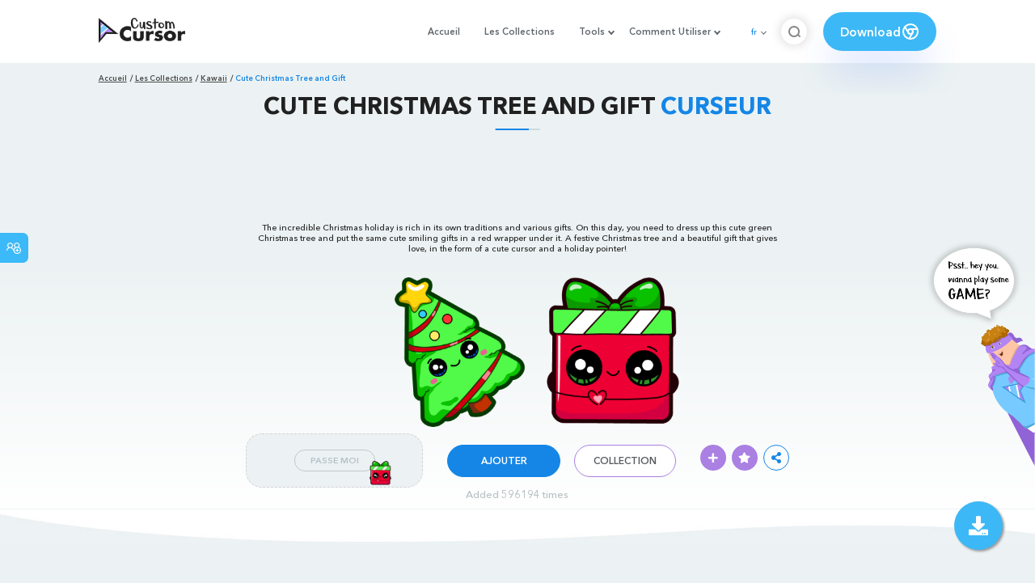

--- FILE ---
content_type: text/html; charset=utf-8
request_url: https://custom-cursor.com/fr/collection/kawaii/cute-christmas-tree-and-gift
body_size: 13955
content:
<!DOCTYPE html><html class="no-js" lang="fr"><head><meta charset="utf-8"><meta name="viewport" content="width=device-width, initial-scale=1"><link rel="apple-touch-icon" href="/apple-touch-icon.png"><link rel="icon" href="/images/favicon.ico"><title>Cute Christmas Tree and Gift Curseur – Custom Cursor</title><meta name="keywords" content="Cute Christmas Tree and Gift Cursor, Xmas cursor, X-mas pointer, Holiday cursor, New Year pointer, Kawaii, smile, smiling, Christmas cursor, Christmas pointer, green cursor, red pointer, Cute Christmas Tree cursor, Cute Gift pointer"><meta name="description" content="The incredible Christmas holiday is rich in its own traditions and various gifts. A festive Christmas tree and a beautiful gift that gives love, in the form of a cute cursor and a holiday pointer!"><meta name="author" content="BLife Team"><link rel="canonical" href="https://custom-cursor.com/fr/collection/kawaii/cute-christmas-tree-and-gift"><meta property="og:title" content="Cute Christmas Tree and Gift Curseur – Custom Cursor"><meta property="og:description" content="The incredible Christmas holiday is rich in its own traditions and various gifts. A festive Christmas tree and a beautiful gift that gives love, in the form of a cute cursor and a holiday pointer!"><meta property="og:type" content="website"><meta property="og:url" content="https://custom-cursor.com/fr/collection/kawaii/cute-christmas-tree-and-gift"><meta property="og:image" content="https://cdn.custom-cursor.com/cursors/cute_christmas_tree_and_gift_1421-652x652.jpg"><meta name="twitter:site" content="@CustomCursor"><meta name="twitter:card" content="summary_large_image"><meta name="twitter:description" content="The incredible Christmas holiday is rich in its own traditions and various gifts. A festive Christmas tree and a beautiful gift that gives love, in the form of a cute cursor and a holiday pointer!"><meta name="twitter:image:src" content="https://cdn.custom-cursor.com/cursors/cute_christmas_tree_and_gift_1421-652x652.jpg"><script type="application/ld+json">{ "@context": "https://schema.org/", "@type": "BreadcrumbList", "itemListElement": [{"@type":"ListItem","position":1,"name":"Accueil","item":"https://custom-cursor.com/fr"},{"@type":"ListItem","position":2,"name":"Les Collections","item":"https://custom-cursor.com/fr/collections"},{"@type":"ListItem","position":3,"name":"Kawaii","item":"https://custom-cursor.com/fr/collection/kawaii"},{"@type":"ListItem","position":4,"name":"Cute Christmas Tree and Gift","item":"https://custom-cursor.com/fr/collection/kawaii/cute-christmas-tree-and-gift"}] }
</script><script type="application/ld+json">{"@context":"https://schema.org","@type":"Article","mainEntityOfPage":{"@type":"WebPage","@id":"https://custom-cursor.com/fr/collection/kawaii/cute-christmas-tree-and-gift"},"headline":"Cute Christmas Tree and Gift Curseur – Custom Cursor","description":"The incredible Christmas holiday is rich in its own traditions and various gifts. A festive Christmas tree and a beautiful gift that gives love, in the form of a cute cursor and a holiday pointer!","image":{"@type":"ImageObject","url":"https://cdn.custom-cursor.com/cursors/cute_christmas_tree_and_gift_1421-652x652.jpg"},"author":{"@type":"Person","name":"BLife Team"},"publisher":{"@type":"Organization","name":"BLife Team","logo":{"@type":"ImageObject","url":"https://custom-cursor.com/favicon.ico","width":32,"height":32}},"datePublished":"2019-12-24T11:54:21.000Z","dateModified":"2026-01-22T03:05:05.000Z"}</script><link rel="preconnect" href="//cdn.custom-cursor.com" crossorigin><link rel="dns-prefetch" href="//cdn.custom-cursor.com"><meta name="facebook-domain-verification" content="s1ntswtjl4vs3qno9bo1s9050xxp76"><link rel="preload" as="font" href="/fonts/AvenirNextCyr-Bold.woff2" type="font/woff2" crossorigin="anonymous"><link rel="preload" as="font" href="/fonts/AvenirNextCyr-Demi.woff2" type="font/woff2" crossorigin="anonymous"><link rel="preload" as="font" href="/fonts/AvenirNextCyr-Medium.woff2" type="font/woff2" crossorigin="anonymous"><link rel="preload" as="font" href="/fonts/fa-brands-400.woff2" type="font/woff2" crossorigin="anonymous"><link rel="preload" as="font" href="/fonts/fa-regular-400.woff2" type="font/woff2" crossorigin="anonymous"><link rel="preload" as="font" href="/fonts/fa-solid-900.woff2" type="font/woff2" crossorigin="anonymous"><link rel="stylesheet" href="/styles/vendor.css?t=23092021"><link rel="stylesheet" href="/styles/header.css?t=1769064912386"><script>window.Messages = {added: "Ajouté",
    notify: {
        success: "Succès",
        error: "Erreur",
        errorMessage: "Message d'erreur",
        select_a_cursor_or_pointer: "Sélectionnez un curseur ou un pointeur",
        curor_pack_is_set: "Le pack de curseurs est défini",
        cursor_pack_added_to_my_collection: "Le pack de curseurs est défini"
    }
}</script><script async src="https://www.googletagmanager.com/gtag/js?id=G-ERTYZQTKXY"></script><script type="application/javascript">window.dataLayer = window.dataLayer || []; function gtag() { dataLayer.push(arguments); } gtag('js', new Date());gtag('config', 'G-ERTYZQTKXY');</script><script type="application/javascript">window.CC_TRANSLATE = { NO_INSTALL: {} }</script><script async src="https://pagead2.googlesyndication.com/pagead/js/adsbygoogle.js?client=ca-pub-2191188247269206"
     crossorigin="anonymous"></script><style>.detail-single .container .detail-single-content .single-content-img .single-slider-img {
    margin: 0 auto;
    max-height: 294px;
    height: 15.3125vw;
    width: 33.90625vw
}

@media (max-width: 1199px) {
    .detail-single .container .detail-single-content .single-content-img .single-slider-img {
        width: 33.90625vw;
        max-width: 90%
    }
}

@media (max-width: 992px) {
    .detail-single .container .detail-single-content .single-content-img .single-slider-img {
        width: 33.90625vw;
        height: auto
    }
}

@media (max-width: 600px) {
    .detail-single .container .detail-single-content .single-content-img .single-slider-img {
        width: auto;
        max-width: 90%;
        max-height: 269px;
        margin-bottom: 15px
    }
}</style><style>::-webkit-scrollbar {
    height: 12px !important;
    width: 10px !important;
}

.c-share {
    color: #1586e6;
    animation: pulse 1s ease-out infinite;
    animation-iteration-count: 2;
    border-color: #1586e6;
}

@keyframes pulse {
    0% {
        opacity: 0.9;
        transform: scale(0.8);
    }
    30% {
        opacity: 1;
        transform: scale(1);
    }
    70% {
        opacity: 1;
        transform: scale(1);
    }
    100% {
        opacity: 0.9;
        transform: scale(0.8);
    }
}

.privacy{
    width: 100%;
}
.privacy a:hover {
    color: #aa80e3;;
}

.privacy a {
    color: #212121;
    transition: color .3s ease-in-out;
    font-family: "Avenir Next Cyr Medium" !important;
    font-size: 16px;
}
</style></head><body><header><style>.header-row ul {
    margin-bottom: 0px !important;
}

li.dropdown:before {
    position: absolute;
    content: "";
    padding: 2px;
    border: solid #61676e;
    border-width: 0 2px 2px 0;
    transform: translateY(-50%) rotate(45deg);
    top: 50%;
    right: 0;
    margin-right: -4px
}

.download_button {
    --primary: #3cb8f6;
    --shadow: rgba(39, 94, 254, .2);
    position: relative;
    display: flex;
    flex-wrap: nowrap;
    align-content: center;
    align-items: center;
    justify-content: center;
    margin-left: 20px;
    padding: 10px 15px;
    border-radius: 30px;
    background: var(--primary);
    overflow: hidden;
    box-shadow: 0 32px 48px -8px var(--shadow);
    font: .8333333333vw Avenir Next Cyr Demi;
    color: white;
    width: 140px !important;
    height: 48px;
    font-size: 15px;
    gap: 5px;
}

.download_button .text {
    color: white;
}

.download_button i {
    padding: 7px;
}

.download_button:hover {
    --primary: #aa80e3;
    text-decoration: none
}

.download_button.rate {
    --primary: #aa80e3;
}

.download_button.rate:hover {
    --primary: #3cb8f6;
}

.download_button svg {
    width: 24px;
    height: 24px;
    display: block;
    color: #fff;
}

ul.header-menu > li {
    padding-top: 5px;
    padding-bottom: 5px
}

.dropbtn {
    padding: 16px;
    font-size: 16px;
    border: none;
}

.dropdown {
    position: relative;
    display: inline-block;
}

/* Dropdown Content (Hidden by Default) */
.dropdown-content {
    display: none;
    position: absolute;
    padding: 10px;
    margin-top: 5px;
    box-shadow: 0 0 1.0416666667vw rgba(0, 0, 0, .18);
    background: #fff;
    border-radius: 10px;
    z-index: 9999;

}

.dropdown-content li {
    margin-right: 0;
}

.dropdown-content li {
    padding-left: 10px;
    padding-right: 15px;
}

/* Links inside the dropdown */
.dropdown-content a {
    color: black;
    text-decoration: none;
    display: block;
    white-space: nowrap;

}

/* Change color of dropdown links on hover */
.dropdown-content a:hover {

}

/* Show the dropdown menu on hover */
.dropdown:hover .dropdown-content {
    display: block;
    right: 0;
}

/* Change the background color of the dropdown button when the dropdown content is shown */
.dropdown:hover .dropbtn {

}

@media (max-width: 991px) {
    .header-menu {
        height: auto !important;
    }

}


</style><div class="header-row"><div class="burger"><span></span></div><a class="header-logo" href="/fr" title="Custom Cursor"><img src="https://custom-cursor.com/images/logo.png" alt="Custom Cursor"></a><ul class="header-menu"><li><a href="/fr">Accueil</a></li><li><a href="/fr/collections">Les Collections</a></li><li class="dropdown"><a class="dropbtn" href="javascript:void(0)">Tools</a><ul class="dropdown-content"><li><a href="/fr/constructor">Cursor Constructor</a></li><li><a href="/fr/cursor-creator">Custom Cursor Creator</a></li><li><a href="/fr/randomizer">Magic 8 Ball Randomizer</a></li><li><a href="/fr/custom-cursor-unblocked" target="_blank">Custom Cursor Unblocked</a></li><li><a href="https://community.custom-cursor.com/" target="_blank">Cursor Community</a></li></ul></li><li class="dropdown"><a class="dropbtn" href="javascript:void(0)">Comment Utiliser</a><ul class="dropdown-content"><li><a href="/fr//how-to-use/chrome">How to use Custom Cursor for Chrome</a></li><li><a href="/fr/how-to-use/windows">How to use Custom Cursor for Windows</a></li></ul></li><li class="menu-mobile line"><a href="/fr">Accueil</a></li><li class="menu-mobile line"><a href="/fr/collections">Les Collections</a></li><li class="menu-mobile line"><a href="/fr/constructor">Cursor Constructor</a></li><li class="menu-mobile line"><a href="/fr/cursor-creator">Custom Cursor Creator</a></li><li class="menu-mobile line"><a href="/fr/randomizer">Magic 8 Ball Randomizer</a></li><li class="menu-mobile line"><a href="/fr/custom-cursor-unblocked">Custom Cursor Unblocked</a></li><li class="menu-mobile line"><a href="https://community.custom-cursor.com/">Cursor Community</a></li><li class="menu-mobile line"><a href="/fr//how-to-use/chrome">How to use Custom Cursor for Chrome</a></li><li class="menu-mobile line"><a href="/fr/how-to-use/windows">How to use Custom Cursor for Windows</a></li></ul><div class="header-lan"><div class="lan-current">fr</div><ul class="lan-list"><li><a href="/en/collection/kawaii/cute-christmas-tree-and-gift">en</a></li><li><a href="/es/collection/kawaii/cute-christmas-tree-and-gift">es</a></li><li><a href="/fr/collection/kawaii/cute-christmas-tree-and-gift">fr</a></li><li><a href="/ru/collection/kawaii/cute-christmas-tree-and-gift">ru</a></li></ul></div><div class="header-btn-search"><img src="https://custom-cursor.com/images/icons/search-icon.png" alt="Search for custom-cursor.com"></div><a class="download_button" href="https://chrome.google.com/webstore/detail/custom-cursor-for-chrome/ogdlpmhglpejoiomcodnpjnfgcpmgale?utm_source=site&amp;utm_medium=link&amp;utm_campaign=hover_button" target="_blank" category="download"><div class="text">Download</div><svg><use xlink:href="#chrome"></use></svg></a><svg xmlns="http://www.w3.org/2000/svg" style="display: none;"><symbol id="chrome" xmlns="http://www.w3.org/2000/svg" width="24" height="24" viewBox="0 0 24 24" stroke-width="2" stroke="currentColor" fill="none" stroke-linecap="round" stroke-linejoin="round"><path stroke="none" d="M0 0h24v24H0z" fill="none"></path><circle cx="12" cy="12" r="9"></circle><circle cx="12" cy="12" r="3"></circle><path d="M12 9h8.4"></path><path d="M14.598 13.5l-4.2 7.275"></path><path d="M9.402 13.5l-4.2 -7.275"></path></symbol><symbol id="firefox" xmlns="http://www.w3.org/2000/svg" width="24" height="24" viewBox="0 0 24 24" stroke-width="2" stroke="currentColor" fill="none" stroke-linecap="round" stroke-linejoin="round"><path stroke="none" d="M0 0h24v24H0z" fill="none"></path><path d="M4.028 7.82a9 9 0 1 0 12.823 -3.4c-1.636 -1.02 -3.064 -1.02 -4.851 -1.02h-1.647"></path><path d="M4.914 9.485c-1.756 -1.569 -.805 -5.38 .109 -6.17c.086 .896 .585 1.208 1.111 1.685c.88 -.275 1.313 -.282 1.867 0c.82 -.91 1.694 -2.354 2.628 -2.093c-1.082 1.741 -.07 3.733 1.371 4.173c-.17 .975 -1.484 1.913 -2.76 2.686c-1.296 .938 -.722 1.85 0 2.234c.949 .506 3.611 -.995 4.545 .354c-1.698 .102 -1.536 3.107 -3.983 2.727c2.523 .957 4.345 .462 5.458 -.34c1.965 -1.52 2.879 -3.542 2.879 -5.557c-.014 -1.398 .194 -2.695 -1.26 -4.75"></path></symbol><symbol id="windows" xmlns="http://www.w3.org/2000/svg" width="24" height="24" viewBox="0 0 24 24" stroke-width="2" stroke="currentColor" fill="none" stroke-linecap="round" stroke-linejoin="round"><path stroke="none" d="M0 0h24v24H0z" fill="none"></path><path d="M17.8 20l-12 -1.5c-1 -.1 -1.8 -.9 -1.8 -1.9v-9.2c0 -1 .8 -1.8 1.8 -1.9l12 -1.5c1.2 -.1 2.2 .8 2.2 1.9v12.1c0 1.2 -1.1 2.1 -2.2 1.9z"></path><line x1="12" y1="5" x2="12" y2="19"></line><line x1="4" y1="12" x2="20" y2="12"></line></symbol><symbol id="edge" xmlns="http://www.w3.org/2000/svg" width="24" height="24" viewBox="0 0 24 24" stroke-width="2" stroke="currentColor" fill="none" stroke-linecap="round" stroke-linejoin="round"><path stroke="none" d="M0 0h24v24H0z" fill="none"></path><path d="M20.978 11.372a9 9 0 1 0 -1.593 5.773"></path><path d="M20.978 11.372c.21 2.993 -5.034 2.413 -6.913 1.486c1.392 -1.6 .402 -4.038 -2.274 -3.851c-1.745 .122 -2.927 1.157 -2.784 3.202c.28 3.99 4.444 6.205 10.36 4.79"></path><path d="M3.022 12.628c-.283 -4.043 8.717 -7.228 11.248 -2.688"></path><path d="M12.628 20.978c-2.993 .21 -5.162 -4.725 -3.567 -9.748"></path></symbol><symbol id="star" xmlns="http://www.w3.org/2000/svg" width="24" height="24" viewBox="0 0 24 24" stroke-width="2" stroke="currentColor" fill="none" stroke-linecap="round" stroke-linejoin="round"><path stroke="none" d="M0 0h24v24H0z" fill="none"></path><path d="M12 17.75l-6.172 3.245l1.179 -6.873l-5 -4.867l6.9 -1l3.086 -6.253l3.086 6.253l6.9 1l-5 4.867l1.179 6.873z"></path></symbol></svg><div class="menu-search-container"><div class="menu-search-input"><form><input class="typeahead tt-hint" type="text" placeholder="Recherche custom-cursor.com"></form></div><div class="search-sub-menu"><div id="resultSearch"><h3>Résultats de Recherche:</h3><ul id="result" aria-expanded="false"></ul></div><div id="quickLinks"><h3>Liens Rapides</h3><ul><li><a href="/fr/editors_picks" title="Les choix de l'éditeur">Les choix de l'éditeur</a></li><li><a href="/fr/tops" title="Top Cursor Packs">Top Cursor Packs</a></li><li><a href="/fr/packs" title="Nouvelles Packs">Nouvelles Packs</a></li><li><a href="https://community.custom-cursor.com" target="_blank" title="Communauté">Communauté</a></li></ul></div></div></div></div></header><section class="block-breadcrumbs"><div class="breadcrumbs-container"><ul class="breadcrumbs"><li><a href="/fr" title="Accueil">Accueil</a></li><li><a href="/fr/collections" title="Les Collections">Les Collections</a></li><li><a href="/fr/collection/kawaii" title="Kawaii">Kawaii</a></li><li>Cute Christmas Tree and Gift</li></ul></div></section><section class="detail-single lazy-background"><div class="container"><h1 class="page-title">Cute Christmas Tree and Gift <span>Curseur</span></h1><div class="container"><div style='text-align: center;'>
<!-- Pack Item Top -->
<ins class="adsbygoogle"

     style="display:block;width:728px;height:90px;     margin: 0 auto;"
     data-ad-format="horizontal"
     data-ad-client="ca-pub-2191188247269206"
     data-ad-slot="9933613889"
     data-full-width-responsive="true"></ins>
<script>
     (adsbygoogle = window.adsbygoogle || []).push({});
</script>
</div></div><div class="detail-single-content"><div class="single-content-text"><p>The incredible Christmas holiday is rich in its own traditions and various gifts. On this day, you need to dress up this cute green Christmas tree and put the same cute smiling gifts in a red wrapper under it. A festive Christmas tree and a beautiful gift that gives love, in the form of a cute cursor and a holiday pointer!</p></div><div class="single-content-img"><div class="single-slider-img"><img alt="Cute Christmas Tree and Gift Cursor" src="https://cdn.custom-cursor.com/cursors/cute_christmas_tree_and_gift_1421.png" loading="lazy"></div></div><div class="single-content-b"><div class="single-b-l ex" style="cursor: url(https://cdn.custom-cursor.com/db/cursor/32/cute_christmas_tree_and_gift_cursor.png) , default !important"><button class="btn btn__tran" style="cursor: url(https://cdn.custom-cursor.com/db/pointer/32/cute_christmas_tree_and_gift_pointer.png)   , pointer !important">PASSE MOI</button><img class="b-button-img1" srcset="https://cdn.custom-cursor.com/db/pointer/32/cute_christmas_tree_and_gift_pointer.png" src="https://cdn.custom-cursor.com/db/pointer/32/cute_christmas_tree_and_gift_pointer.png" alt="Cute Christmas Tree and Gift Pointer" loading="lazy"></div><div class="single-b-c"><div class="btn-group disabled"><a class="btn_add btn_mul add-pack" href="javascript:void(0)" data-name="Cute Christmas Tree and Gift" data-collection-id="243" data-pack-id="1421" title="Add to Custom Cursor Browser Extension">AJOUTER</a><a class="btn_win btn_mul install-pack" href="customcur://0a0637d2-d6ec-11ea-b4ef-0cc47a76f41e" title="Add to Custom Cursor Windows app"><i class="fab fa-windows"></i></a></div><a class="btn btn__white single-btn" href="/fr/collection/kawaii" title="Collection">Collection</a></div><div class="single-b-r"><div class="single-b-info"><div class="componentAddTrail" id="content"><div class="single-share addToTrail" id="deleteButton" data-id="1421" title="Add to Custom Cursor Trail"><i class="fas fa-plus"></i></div></div><div class="single-share addToFavorite" data-id="1421"><i class="fas fa-star"></i></div><div class="c-share"><i class="fas fa-share-alt"></i><div class="soc c-soc"><a href="#" rel="noopener" onclick="javascript:window.open('http://www.facebook.com/sharer.php?u=http://custom-cursor.com/fr/collection/kawaii/cute-christmas-tree-and-gift', '', 'menubar=no,toolbar=no,resizable=yes,scrollbars=yes,height=300,width=600');return true;"><i class="fab fa-facebook-f"></i></a><a rel="noopener" href="https://twitter.com/share?url=http://custom-cursor.com/fr/collection/kawaii/cute-christmas-tree-and-gift&amp;text=Cute Christmas Tree and Gift&amp;hashtags=customcursor" target="_blank" onclick="javascript:window.open(this.href, '', 'menubar=no,toolbar=no,resizable=yes,scrollbars=yes,height=300,width=600');return false;"><i class="fab fa-twitter"></i></a><a rel="noopener" href="https://pinterest.com/pin/create/button/?url=http://custom-cursor.com/fr/collection/kawaii/cute-christmas-tree-and-gift&amp;media=https://cdn.custom-cursor.com/cursors/cute_christmas_tree_and_gift_1421-652x652.jpg&amp;description=Cute Christmas Tree and Gift" target="_blank" onclick="javascript:window.open(this.href, '', 'menubar=no,toolbar=no,resizable=yes,scrollbars=yes,height=300,width=600');return false;"><i class="fab fa-pinterest-p"></i></a><a rel="noopener" href="https://www.tumblr.com/share/link?url=http://custom-cursor.com/fr/collection/kawaii/cute-christmas-tree-and-gift&amp;title=Cute Christmas Tree and Gift" target="_blank" onclick="javascript:window.open(this.href, '', 'menubar=no,toolbar=no,resizable=yes,scrollbars=yes,height=300,width=600');return false;"><i class="fab fa-tumblr"></i></a><a rel="noopener" href="http://reddit.com/submit?url=http://custom-cursor.com/fr/collection/kawaii/cute-christmas-tree-and-gift&amp;title=Cute Christmas Tree and Gift" target="_blank" onclick="javascript:window.open(this.href, '', 'menubar=no,toolbar=no,resizable=yes,scrollbars=yes,height=300,width=600');return false;"><i class="fab fa-reddit-alien"></i></a></div></div></div></div></div></div><div class="detail-single-content" style="text-align: center; color: #b9c1c4;font-size: small;"><a id="added" href="/fr/top-downloaded-cursors" style="color: #b9c1c4;">Added 596194 times</a></div></div></section><section class="block-items block-items__page"><div class="container"><div style='text-align: center;'>
<!-- Pack item middle -->
<ins class="adsbygoogle"
     style="display:block"
     data-ad-client="ca-pub-2191188247269206"
     data-ad-slot="5994368878"
     data-ad-format="auto"
     data-full-width-responsive="true"></ins>
<script>
     (adsbygoogle = window.adsbygoogle || []).push({});
</script>
</div></div></section><section class="block-items block-items__page"><div class="container"><h2 class="block-title">Plus de <span>Kawaii</span> collection</h2><div class="row"><div class="col-lg-3 col-md-4 col-sm-6 mb20"><div class="item"><span class="item-label item-label__star addToFavorite" data-id="8004" title="Cute Sheldon J. Plankton and Eugene H. Krabs"><i class="fas fa-star"></i></span><h3 class="item-name"><a href="/fr/collection/kawaii/cute-plankton-eugene-krabs">Cute Sheldon J. Plankton and Eugene H. Krabs Curseur</a></h3><a class="item-img" href="/fr/collection/kawaii/cute-plankton-eugene-krabs" title="Cute Sheldon J. Plankton and Eugene H. Krabs Curseur"><img class="lazyload" alt="Cute Sheldon J. Plankton and Eugene H. Krabs Curseur" src="https://cdn.custom-cursor.com/packs/8004/medium/cute-sheldon-j-plankton-and-eugene-h-krabs-pack.png" lazyload="on" loading="lazy"/></a><div class="items-btn"><div class="btn-group disabled"><a class="btn_add btn_mul add-pack" href="javascript:void(0)" data-id="8004" data-name="Cute Sheldon J. Plankton and Eugene H. Krabs" data-collection-id="243" data-pack-id="8004" title="Ajourter curseur to browser extension">AJOUTER</a><a class="btn_win btn_mul install-pack" href="customcur://9359d7f9-2f61-488f-bc5e-98680cfd9aa9" title="Ajourter curseur to Custom Cursor for Windows"><i class="fab fa-windows"></i></a></div><a class="btn btn__white" href="/fr/collection/kawaii/cute-plankton-eugene-krabs" data-id="8004" title="Vue curseur">Vue</a></div></div></div><div class="col-lg-3 col-md-4 col-sm-6 mb20"><div class="item"><span class="item-label item-label__star addToFavorite" data-id="5747" title="Cute Pink Snake"><i class="fas fa-star"></i></span><h3 class="item-name"><a href="/fr/collection/kawaii/cute-pink-snake">Cute Pink Snake Curseur</a></h3><a class="item-img" href="/fr/collection/kawaii/cute-pink-snake" title="Cute Pink Snake Curseur"><img class="lazyload" alt="Cute Pink Snake Curseur" src="https://cdn.custom-cursor.com/packs/5746/medium/ute-snake-pack.png" lazyload="on" loading="lazy"/></a><div class="items-btn"><div class="btn-group disabled"><a class="btn_add btn_mul add-pack" href="javascript:void(0)" data-id="5747" data-name="Cute Pink Snake" data-collection-id="243" data-pack-id="5747" title="Ajourter curseur to browser extension">AJOUTER</a><a class="btn_win btn_mul install-pack" href="customcur://e66d9c18-cfc4-4942-92fe-8b193df7914e" title="Ajourter curseur to Custom Cursor for Windows"><i class="fab fa-windows"></i></a></div><a class="btn btn__white" href="/fr/collection/kawaii/cute-pink-snake" data-id="5747" title="Vue curseur">Vue</a></div></div></div><div class="col-lg-3 col-md-4 col-sm-6 mb20"><div class="item"><span class="item-label item-label__star addToFavorite" data-id="2268" title="Cute Squid"><i class="fas fa-star"></i></span><h3 class="item-name"><a href="/fr/collection/kawaii/cute-squid">Cute Squid Curseur</a></h3><a class="item-img" href="/fr/collection/kawaii/cute-squid" title="Cute Squid Curseur"><img class="lazyload" alt="Cute Squid Curseur" src="https://cdn.custom-cursor.com/packs/2268/medium/pack2893.png" lazyload="on" loading="lazy"/></a><div class="items-btn"><div class="btn-group disabled"><a class="btn_add btn_mul add-pack" href="javascript:void(0)" data-id="2268" data-name="Cute Squid" data-collection-id="243" data-pack-id="2268" title="Ajourter curseur to browser extension">AJOUTER</a><a class="btn_win btn_mul install-pack" href="customcur://0a09e150-d6ec-11ea-b4ef-0cc47a76f41e" title="Ajourter curseur to Custom Cursor for Windows"><i class="fab fa-windows"></i></a></div><a class="btn btn__white" href="/fr/collection/kawaii/cute-squid" data-id="2268" title="Vue curseur">Vue</a></div></div></div><div class="col-lg-3 col-md-4 col-sm-6 mb20"><div class="item"><span class="item-label item-label__star addToFavorite" data-id="5769" title="Cute Pizza and Drink"><i class="fas fa-star"></i></span><h3 class="item-name"><a href="/fr/collection/kawaii/cute-pizza-drink">Cute Pizza and Drink Curseur</a></h3><a class="item-img" href="/fr/collection/kawaii/cute-pizza-drink" title="Cute Pizza and Drink Curseur"><img class="lazyload" alt="Cute Pizza and Drink Curseur" src="https://cdn.custom-cursor.com/packs/5768/medium/cute-food-pizza-and-orange-drink-pack.png" lazyload="on" loading="lazy"/></a><div class="items-btn"><div class="btn-group disabled"><a class="btn_add btn_mul add-pack" href="javascript:void(0)" data-id="5769" data-name="Cute Pizza and Drink" data-collection-id="243" data-pack-id="5769" title="Ajourter curseur to browser extension">AJOUTER</a><a class="btn_win btn_mul install-pack" href="customcur://a9495745-1408-4365-be1c-8175cd976ae1" title="Ajourter curseur to Custom Cursor for Windows"><i class="fab fa-windows"></i></a></div><a class="btn btn__white" href="/fr/collection/kawaii/cute-pizza-drink" data-id="5769" title="Vue curseur">Vue</a></div></div></div><div class="col-lg-3 col-md-4 col-sm-6 mb20"><div class="item"><span class="item-label item-label__star addToFavorite" data-id="2591" title="Cute Cow and Milk"><i class="fas fa-star"></i></span><h3 class="item-name"><a href="/fr/collection/kawaii/cute-cow-and-milk">Cute Cow and Milk Curseur</a></h3><a class="item-img" href="/fr/collection/kawaii/cute-cow-and-milk" title="Cute Cow and Milk Curseur"><img class="lazyload" alt="Cute Cow and Milk Curseur" src="https://cdn.custom-cursor.com/packs/2591/medium/cute-cow-and-milk-cursor-pack.png" lazyload="on" loading="lazy"/></a><div class="items-btn"><div class="btn-group disabled"><a class="btn_add btn_mul add-pack" href="javascript:void(0)" data-id="2591" data-name="Cute Cow and Milk" data-collection-id="243" data-pack-id="2591" title="Ajourter curseur to browser extension">AJOUTER</a><a class="btn_win btn_mul install-pack" href="customcur://0a0b58f8-d6ec-11ea-b4ef-0cc47a76f41e" title="Ajourter curseur to Custom Cursor for Windows"><i class="fab fa-windows"></i></a></div><a class="btn btn__white" href="/fr/collection/kawaii/cute-cow-and-milk" data-id="2591" title="Vue curseur">Vue</a></div></div></div><div class="col-lg-3 col-md-4 col-sm-6 mb20"><div class="item"><span class="item-label item-label__star addToFavorite" data-id="1570" title="Cute Manatee"><i class="fas fa-star"></i></span><h3 class="item-name"><a href="/fr/collection/kawaii/cute-manatee">Cute Manatee Curseur</a></h3><a class="item-img" href="/fr/collection/kawaii/cute-manatee" title="Cute Manatee Curseur"><img class="lazyload" alt="Cute Manatee Curseur" src="https://cdn.custom-cursor.com/packs/1570/medium/CuteElephantSeal.png" lazyload="on" loading="lazy"/></a><div class="items-btn"><div class="btn-group disabled"><a class="btn_add btn_mul add-pack" href="javascript:void(0)" data-id="1570" data-name="Cute Manatee" data-collection-id="243" data-pack-id="1570" title="Ajourter curseur to browser extension">AJOUTER</a><a class="btn_win btn_mul install-pack" href="customcur://0a06ed6a-d6ec-11ea-b4ef-0cc47a76f41e" title="Ajourter curseur to Custom Cursor for Windows"><i class="fab fa-windows"></i></a></div><a class="btn btn__white" href="/fr/collection/kawaii/cute-manatee" data-id="1570" title="Vue curseur">Vue</a></div></div></div><div class="col-lg-3 col-md-4 col-sm-6 mb20"><div class="item"><span class="item-label item-label__star addToFavorite" data-id="4782" title="Cute Orange"><i class="fas fa-star"></i></span><h3 class="item-name"><a href="/fr/collection/kawaii/cute-orange">Cute Orange Curseur</a></h3><a class="item-img" href="/fr/collection/kawaii/cute-orange" title="Cute Orange Curseur"><img class="lazyload" alt="Cute Orange Curseur" src="https://cdn.custom-cursor.com/packs/4782/medium/cute-orange-pack.png" lazyload="on" loading="lazy"/></a><div class="items-btn"><div class="btn-group disabled"><a class="btn_add btn_mul add-pack" href="javascript:void(0)" data-id="4782" data-name="Cute Orange" data-collection-id="243" data-pack-id="4782" title="Ajourter curseur to browser extension">AJOUTER</a><a class="btn_win btn_mul install-pack" href="customcur://04a09168-89ea-41a9-886d-df57e9d5320d" title="Ajourter curseur to Custom Cursor for Windows"><i class="fab fa-windows"></i></a></div><a class="btn btn__white" href="/fr/collection/kawaii/cute-orange" data-id="4782" title="Vue curseur">Vue</a></div></div></div><div class="col-lg-3 col-md-4 col-sm-6 mb20"><div class="item"><span class="item-label item-label__star addToFavorite" data-id="4979" title="Cute Mocha Bear and Strawberry"><i class="fas fa-star"></i></span><h3 class="item-name"><a href="/fr/collection/kawaii/cute-mocha-bear-and-strawberry">Cute Mocha Bear and Strawberry Curseur</a></h3><a class="item-img" href="/fr/collection/kawaii/cute-mocha-bear-and-strawberry" title="Cute Mocha Bear and Strawberry Curseur"><img class="lazyload" alt="Cute Mocha Bear and Strawberry Curseur" src="https://cdn.custom-cursor.com/packs/4979/medium/cute-mocha-bear-and-strawberry-pack.png" lazyload="on" loading="lazy"/></a><div class="items-btn"><div class="btn-group disabled"><a class="btn_add btn_mul add-pack" href="javascript:void(0)" data-id="4979" data-name="Cute Mocha Bear and Strawberry" data-collection-id="243" data-pack-id="4979" title="Ajourter curseur to browser extension">AJOUTER</a><a class="btn_win btn_mul install-pack" href="customcur://fbb52d75-b2e3-4f4e-8b91-65b972ea6a9c" title="Ajourter curseur to Custom Cursor for Windows"><i class="fab fa-windows"></i></a></div><a class="btn btn__white" href="/fr/collection/kawaii/cute-mocha-bear-and-strawberry" data-id="4979" title="Vue curseur">Vue</a></div></div></div><div class="col-lg-3 col-md-4 col-sm-6 mb20"><div class="item"><span class="item-label item-label__star addToFavorite" data-id="5509" title="Cute Seal"><i class="fas fa-star"></i></span><h3 class="item-name"><a href="/fr/collection/kawaii/cute-seal">Cute Seal Curseur</a></h3><a class="item-img" href="/fr/collection/kawaii/cute-seal" title="Cute Seal Curseur"><img class="lazyload" alt="Cute Seal Curseur" src="https://cdn.custom-cursor.com/packs/5509/medium/cute-seal-pack.png" lazyload="on" loading="lazy"/></a><div class="items-btn"><div class="btn-group disabled"><a class="btn_add btn_mul add-pack" href="javascript:void(0)" data-id="5509" data-name="Cute Seal" data-collection-id="243" data-pack-id="5509" title="Ajourter curseur to browser extension">AJOUTER</a><a class="btn_win btn_mul install-pack" href="customcur://a2704a7d-e25e-4480-9472-7950a14e186a" title="Ajourter curseur to Custom Cursor for Windows"><i class="fab fa-windows"></i></a></div><a class="btn btn__white" href="/fr/collection/kawaii/cute-seal" data-id="5509" title="Vue curseur">Vue</a></div></div></div><div class="col-lg-3 col-md-4 col-sm-6 mb20"><div class="item"><span class="item-label item-label__star addToFavorite" data-id="2214" title="Cute Puppy in Love"><i class="fas fa-star"></i></span><h3 class="item-name"><a href="/fr/collection/kawaii/cute-puppy-love">Cute Puppy in Love Curseur</a></h3><a class="item-img" href="/fr/collection/kawaii/cute-puppy-love" title="Cute Puppy in Love Curseur"><img class="lazyload" alt="Cute Puppy in Love Curseur" src="https://cdn.custom-cursor.com/packs/2214/medium/pack2839.png" lazyload="on" loading="lazy"/></a><div class="items-btn"><div class="btn-group disabled"><a class="btn_add btn_mul add-pack" href="javascript:void(0)" data-id="2214" data-name="Cute Puppy in Love" data-collection-id="243" data-pack-id="2214" title="Ajourter curseur to browser extension">AJOUTER</a><a class="btn_win btn_mul install-pack" href="customcur://0a09a1e7-d6ec-11ea-b4ef-0cc47a76f41e" title="Ajourter curseur to Custom Cursor for Windows"><i class="fab fa-windows"></i></a></div><a class="btn btn__white" href="/fr/collection/kawaii/cute-puppy-love" data-id="2214" title="Vue curseur">Vue</a></div></div></div><div class="col-lg-3 col-md-4 col-sm-6 mb20"><div class="item"><span class="item-label item-label__star addToFavorite" data-id="1007" title="Kawaii Worm and Apple"><i class="fas fa-star"></i></span><h3 class="item-name"><a href="/fr/collection/kawaii/kawaii-worm-and-apple">Kawaii Worm and Apple Curseur</a></h3><a class="item-img" href="/fr/collection/kawaii/kawaii-worm-and-apple" title="Kawaii Worm and Apple Curseur"><img class="lazyload" alt="Kawaii Worm and Apple Curseur" src="https://cdn.custom-cursor.com/packs/1007/medium/Cute-WormandApple.png" lazyload="on" loading="lazy"/></a><div class="items-btn"><div class="btn-group disabled"><a class="btn_add btn_mul add-pack" href="javascript:void(0)" data-id="1007" data-name="Kawaii Worm and Apple" data-collection-id="243" data-pack-id="1007" title="Ajourter curseur to browser extension">AJOUTER</a><a class="btn_win btn_mul install-pack" href="customcur://0a047039-d6ec-11ea-b4ef-0cc47a76f41e" title="Ajourter curseur to Custom Cursor for Windows"><i class="fab fa-windows"></i></a></div><a class="btn btn__white" href="/fr/collection/kawaii/kawaii-worm-and-apple" data-id="1007" title="Vue curseur">Vue</a></div></div></div><div class="col-lg-3 col-md-4 col-sm-6 mb20"><div class="item"><span class="item-label item-label__star addToFavorite" data-id="6776" title="Cute Caterpillar"><i class="fas fa-star"></i></span><h3 class="item-name"><a href="/fr/collection/kawaii/cute-caterpillar">Cute Caterpillar Curseur</a></h3><a class="item-img" href="/fr/collection/kawaii/cute-caterpillar" title="Cute Caterpillar Curseur"><img class="lazyload" alt="Cute Caterpillar Curseur" src="https://cdn.custom-cursor.com/packs/6776/medium/cute-caterpillar-pack.png" lazyload="on" loading="lazy"/></a><div class="items-btn"><div class="btn-group disabled"><a class="btn_add btn_mul add-pack" href="javascript:void(0)" data-id="6776" data-name="Cute Caterpillar" data-collection-id="243" data-pack-id="6776" title="Ajourter curseur to browser extension">AJOUTER</a><a class="btn_win btn_mul install-pack" href="customcur://246f34ab-8d40-42b3-bd5c-07648052b729" title="Ajourter curseur to Custom Cursor for Windows"><i class="fab fa-windows"></i></a></div><a class="btn btn__white" href="/fr/collection/kawaii/cute-caterpillar" data-id="6776" title="Vue curseur">Vue</a></div></div></div></div><div class="block-items-b block-items-b__center"><a class="btn btn__purple more" href="/fr/collection/kawaii" title="Plus">Plus</a></div></div></section><section class="block-items block-items__page"><div class="container"><div style='margin-bottom: 50px; text-align: center'>
<!-- Pack Item Bottom -->
<ins class="adsbygoogle"
     style="display:block"
     data-ad-client="ca-pub-2191188247269206"
     data-ad-slot="7578510331"
     data-ad-format="auto"
     data-full-width-responsive="true"></ins>
<script>
     (adsbygoogle = window.adsbygoogle || []).push({});
</script>

 
</div></div></section><style>.float {position: fixed;width: 60px;height: 60px;bottom: 40px;right: 40px;background-color: #3cb8f6;color: #FFF;border-radius: 50px;text-align: center;box-shadow: 2px 2px 3px #999;z-index: 1000;}
ul.download-buttons {position: fixed;padding-bottom: 20px;right: 100px;bottom: 0px;z-index: 100;}
ul.download-buttons li {list-style: none;margin-bottom: 10px;}
ul.download-buttons li:first-child {margin-left: 25px;}
ul.download-buttons li a {font-size: 16px;background-color: #3cb8f6;color: #fff;border-radius: 50px;text-align: center;border: 1px solid #3cb8f6;width: 260px;display: block;padding: 15px 5px;text-decoration: none;text-transform: uppercase;font-weight: bold;white-space: nowrap;}
ul.download-buttons:hover {visibility: visible !important;opacity: 1 !important;}
.my-float {font-size: 24px;margin-top: 18px;}
a#menu-download + ul {visibility: hidden;}
a#menu-download + ul li:hover a {border: 1px solid #1586e6;background: linear-gradient(180deg, #fff, #ecf2f3);background: white;color: #5b5d61;}
a#menu-download:hover + ul {visibility: visible;animation: slidein 0.5s;}
a#menu-download i {animation: slidein 0.5s;}
a#menu-download:hover > i {animation: slidein 0.5s;}
@media screen and (max-width: 800px) {   .float { display: none }   }
</style><a class="float" id="menu-download" href="javascript:void(0)" title="Download Custom Cursor"><i class="fa fa-download my-float"></i></a><ul class="download-buttons"><li><a href="https://chrome.google.com/webstore/detail/custom-cursor-for-chrome/ogdlpmhglpejoiomcodnpjnfgcpmgale?utm_source=site&amp;utm_medium=link&amp;utm_campaign=hover_button" title="Download Custom Cursor for Chrome" target="_blank">Download for Chrome</a></li><li><a href="https://custom-cursor.com/downloads/1.0.25/CustomCursor.exe" title="Download Custom Cursor for Windows" target="_blank">Download for Windows</a></li></ul><section class="banner-page chrome" style="display:none"><div class="download-box"><div class="download-text" style="z-index: 9999999;position: relative; "><h2>Vous n'avez toujours pas d'extension de Custom Cursor pour Chrome?</h2><p>Installez-le à partir du Chrome Web Store officiel</p><a href="https://chrome.google.com/webstore/detail/ogdlpmhglpejoiomcodnpjnfgcpmgale" target="_blank">Télécharger</a></div><div class="download-img"><img alt="Installer le curseur personnalisé à partir du Chrome Web Store officiel" loading='lazy'  src="/images/banner-page/banner-page-img-1.webp" ></div></div></section><section class="banner-page edge" style="display:none"><div class="download-box"><div class="download-text" style="z-index: 9999999;position: relative;"><h2>Vous n'avez toujours pas de module complémentaire Custom Cursor pour Edge?</h2><p>Installez-le à partir du site officiel de Microsoft Edge Addons</p><a href="https://microsoftedge.microsoft.com/addons/detail/ekmpbacnhaailfeebjmpoeifoobmpfhk" target="_blank">Télécharger</a></div><div class="download-img"><img alt="Installer le curseur personnalisé à partir du Microsoft Edge Addons site officiel" loading='lazy'  src="/images/banner-page/banner-page-img-1.webp" ></div></div></section><section class="banner-page opera" style="display:none"><div class="download-box"><div class="download-text" style="z-index: 9999999;position: relative;"><h2>Vous n'avez toujours pas de module complémentaire Custom Cursor pour Opera?</h2><p>Installez-le à partir du site officiel de Opera Addons</p><a href="https://chrome.google.com/webstore/detail/ogdlpmhglpejoiomcodnpjnfgcpmgale" target="_blank">Télécharger</a></div><div class="download-img"><img alt="Installez-le à partir du site officiel de Opera Addons" loading='lazy' src="/images/banner-page/banner-page-img-1.webp" ></div></div></section><section class="banner-page yandex" style="display:none"><div class="download-box"><div class="download-text" style="z-index: 9999999;position: relative;"><h2>Vous n'avez toujours pas d'extension de Custom Cursor pour Yandex?</h2><p>Installez-le à partir des extensions officielles d'Opera pour Yandex site</p><a href="https://chrome.google.com/webstore/detail/ogdlpmhglpejoiomcodnpjnfgcpmgale" target="_blank">Télécharger</a></div><div class="download-img"><img alt="Installez-le à partir des extensions officielles d'Opera pour Yandex site" loading='lazy'  src="/images/banner-page/banner-page-img-1.webp" ></div></div></section><section class="banner-page firefox" style="display:none"><div class="download-box"><div class="download-text" style="z-index: 9999999;position: relative;"><h2>Vous n'avez toujours pas de module complémentaire de Custom Cursor pour Firefox?</h2><p>Installez-le à partir du site officiel de Firefox Add-ons</p><a href="https://addons.mozilla.org/en-US/firefox/addon/the-custom-cursor/" target="_blank">Télécharger</a></div><div class="download-img"><img alt="Installez-le à partir du site officiel de Firefox Add-ons" loading='lazy'  src="/images/banner-page/banner-page-img-1.webp" ></div></div></section><section class="banner-page windows" style="display:none"><div class="download-box wn"><div class="download-text" style="z-index: 9999999;"><h2>You still do not have a Custom Cursor?</h2><p>Install it</p><div class="btn-group"><a class="btn btn__purple btn__chrome" role="button" href="https://chrome.google.com/webstore/detail/custom-cursor-for-chrome/ogdlpmhglpejoiomcodnpjnfgcpmgale" target="_blank" style="display:none; width: 214px;"><i class="fab fa-chrome" style="margin-right:10px"></i>for Chrome</a><a class="btn btn__purple btn__edge" role="button" href="https://microsoftedge.microsoft.com/addons/detail/custom-cursor-for-microso/ekmpbacnhaailfeebjmpoeifoobmpfhk" target="_blank" style="display:none; width: 214px;"><i class="fab fa-edge" style="margin-right:10px"></i>for Edge</a><a class="btn btn__purple btn__windows" role="button" href="https://custom-cursor.com/products/custom-cursor-for-windows" target="_blank" style="width: 214px;display:none"><i class="fab fa-windows" style="margin-right:10px"></i>for Windows</a></div></div><div class="download-img"><img alt="Custom Cursor for Windows" loading='lazy' src="https://custom-cursor.com/img/banner_img_footer_windows_custom_cursor.webp" ></div></div></section><footer><div class="container"><div class="footer-row"><div class="footer-l"><a class="footer-logo" href="/fr"><img loaded="lazy" src="/images/logo.png" alt="Custom Cursor"></a><div class="footer-soc"><a href="https://www.facebook.com/customcursor" target="_blank" title="Custom Cursor Facebook Page"><i class="fab fa-facebook-f"></i></a><a href="https://twitter.com/customcursor" target="_blank" title="Custom Cursor Twitter"><i class="fab fa-twitter"></i></a><a href="https://www.pinterest.com/customcursor" target="_blank" title="Custom Cursor Pinterest"><i class="fab fa-pinterest-p"></i></a><a href="https://www.instagram.com/thecustomcursor/" target="_blank" title="Custom Cursor Instagram"><i class="fab fa-instagram"></i></a><a href="https://www.youtube.com/c/beautifullife450" target="_blank" title="Custom Cursor YouTube Page"><i class="fab fa-youtube"></i></a><a href="https://discord.gg/VfeGEfU" target="_blank" title="Custom Cursor Discord Server"><i class="fab fa-discord"></i></a><a href="https://community.custom-cursor.com/" target="_blank" title="Custom Cursor Community Forum"><i class="fab fa-discourse"></i></a></div><div class="footer-b" style="display: block"><p><i class="far fa-copyright"></i> 2017 - 2026, BLife Team LLC</p><p style="max-width: 270px;margin-top: 10px;">Content provided on this website is FanArt. All product names, logos, characters, brands, trademarks and registered trademarks are property of their respective owners and unrelated to Custom Cursor</p></div></div><ul class="footer-menu" style="column-count: 1"><li><a href="/fr/editors-picks" title="Les choix de l'éditeur">Les choix de l'éditeur</a></li><li><a href="/fr/tops" title="Top Packs">Top Packs</a></li><li><a href="/fr/packs" title="Nouvelles Packs">Nouvelles Packs</a></li><li><a href="/fr/top-downloaded-cursors" title="Top Downloaded Cursors">Top Downloaded Cursors</a></li><li><a href="/fr/successful-installation" title="Random Cursor Packs">Random Cursor Packs</a></li><li><a href="/randomizer" title="Magic 8 Ball Custom Cursor Randomizer">Magic 8 Ball Randomizer</a></li><li><a href="/cursor-creator" title="Cursor Creator">Custom Cursor Creator</a></li></ul><ul class="footer-menu" style="column-count: 1"><li><a href="/fr/products/custom-cursor-for-windows" title="Custom Cursor for Windows 10">Custom Cursor for Windows 10</a></li><li><a href="/fr/games/cursor-man-game" title="Custom Cursor-Man - Jeu au Ralenti">Custom Cursor-Man - Jeu au Ralenti</a></li><li><a href="/fr/custom-cursor-unblocked" title="custom cursor unblocked">Custom Cursor Unblocked</a></li><li><a class="custom-cursor-ms-store" href="https://apps.microsoft.com/store/detail/custom-cursor/XPFF8Q4ZP7Q321" target="_blank">Custom Cursor on Microsoft Store</a></li><li><a class="custom-cursor-ms-store" href="https://chrome.google.com/webstore/detail/custom-cursor-trails/cpofhfeclnhnhodbcabgcihloffdpgpd" target="_blank">Custom Cursor Trails for Chrome</a></li><li><a class="custom-cursor-ms-store" href="https://custom-cursor.com/cursor-trails" target="_blank">Custom Cursor Trails</a></li></ul><ul class="footer-menu" style="column-count: 1"><li><a href="/fr/how-to-use" title="Comment Utiliser">Comment Utiliser</a></li><li><a href="https://community.custom-cursor.com" title="Communauté">Communauté</a></li><li><a href="/fr/support" title="Support Technique">Support Technique</a></li><li><a target="_blank" href="https://chrome.google.com/webstore/detail/custom-cursor-for-chrome/ogdlpmhglpejoiomcodnpjnfgcpmgale/reviews?utm_source=site&amp;utm_medium=links&amp;utm_campaign=rate_us" title="Évaluez Nous">Évaluez Nous</a></li></ul></div><div class="footer-privacy" style="background: #fffaa; text-align: center"><div class="privacy" style="margin: 0 auto"><a href="/fr/terms" rel="nofollow" title="Conditions d'utilisation">Conditions d'utilisation</a><span class="delimiter" style="margin: 0 15px">•</span><a href="/fr/privacy" rel="nofollow" title="Politique de Confidentialité">Politique de Confidentialité</a><span class="delimiter" style="margin: 0 15px">•</span><a href="/fr/cookie-policy" rel="nofollow" title="Politique de Cookies">Politique de Cookies</a></div></div></div></footer><a class="fix-btn" href="https://community.custom-cursor.com" target="_blank" title="Communauté Custom Cursor"><span class="fix-text">Communauté</span></a><script src="/scripts/vendor.js?t=11112021"></script><script>(function () {
    localStorage.setItem('csPointers', JSON.stringify({}));
    localStorage.setItem('csCursors', JSON.stringify({}));

    class Notify {
        install() {
            $.fancybox.open({
                src: "/api/block/install/#{locale}",
                type: 'ajax',
                btnTpl: {
                    smallBtn: '<button data-fancybox-close class="close-ratting" title="{{CLOSE}}">' + '<i class="fas fa-times"></i>' + '</button>'
                }
            });
        }

        successInstallCollection(data) {
            $('.box-success').addClass('active');
            $.growl.notice({
                title: window.Messages.notify.success,
                message: `Collection ${data.name} installed`
            });
        }

        successInstallPack(data) {
            $.growl.notice({
                title: window.Messages.notify.success,
                message: `Cursor Pack ${data.items[0].name} installed`
            });
        }

        error(e) {
            $.growl.error({
                title: window.Messages.notify.error,
                message: window.Messages.notify.errorMessage
            });
        }
    }

    var parser = new UAParser(),
        webStoreLink = 'https://chrome.google.com/webstore/detail/ogdlpmhglpejoiomcodnpjnfgcpmgale',
        browser = null,
        expiresCookieDay = 31,
        collections = new Map(),
        config = {};


    var userBrowser = parser.getBrowser().name.toLowerCase();
    switch (userBrowser) {
        case 'chrome': {
            $(".download_button").attr('href', 'https://chrome.google.com/webstore/detail/ogdlpmhglpejoiomcodnpjnfgcpmgale')
                .attr("title", "Download Custom Cursor for Chrome");
            $(".download_button svg use").attr('xlink:href', "#chrome")
            break;}
        case 'edge': {
            $(".download_button").attr('href', 'https://apps.microsoft.com/store/detail/custom-cursor/XPFF8Q4ZP7Q321')
                .attr("title", "Download Custom Cursor for Edge")
            $(".download_button svg use").attr('xlink:href', "#edge")
            break}
        case 'firefox': {
            $(".download_button").attr('href', 'https://addons.mozilla.org/en-US/firefox/addon/the-custom-cursor/')
                .attr("title", "Download Custom Cursor for Firefox");
            $(".download_button svg use").attr('xlink:href', "#firefox")
            break}
        default: break;
    }

    if (parser.getOS().name.toLowerCase() == 'windows') {
        $('.windows').show();

        $.cookie('is_win', true, {expires: 100, path: '/'});
        $('.btn-group.disabled').each(function (e) {
            $(this).removeClass('disabled');
        });
        switch (userBrowser) {
            case 'chrome': {
                $('.btn__chrome').show();
                $('.btn__edge').hide();
                $('.btn__windows').show();
                webStoreLink = 'https://chrome.google.com/webstore/detail/cursor-helper-custom-curs/ogdlpmhglpejoiomcodnpjnfgcpmgale';
                $('.block-thank .chrome').show();
                break;
            }
            case 'edge': {
                $('.btn__edge').show();
                $('.btn__chrome').hide();
                $('.btn__windows').show();
                $('.block-thank .edge').show();
                break;
            }
            case 'firefox': {
                $(".download_button").attr('href', 'https://addons.mozilla.org/en-US/firefox/addon/the-custom-cursor/')
                $('.btn__chrome').show();
                $('.btn__windows').show();
                break;
            }
            default: {
                $('.btn__chrome').show();
                $('.btn__windows').show();
                break;
            }
        }
    } else {
        webStoreLink = "https://chrome.google.com/webstore/detail/cursor-helper-custom-curs/ogdlpmhglpejoiomcodnpjnfgcpmgale";
        if (userBrowser == 'edge') {
            webStoreLink = 'https://chrome.google.com/webstore/detail/cursor-helper-custom-curs/ogdlpmhglpejoiomcodnpjnfgcpmgale';
        }
        switch (userBrowser) {
            case 'chrome': {
                $('.chrome').show();
                break;
            }
            case 'edge': {
                $('.edge').show();
                break;
            }
            case 'yandex': {
                $('.yandex').show();
                break;
            }
            case 'opera': {
                $('.opera').show();
                break;
            }
            case 'firefox': {
                $('.firefox').show();
                break;
            }
            default: {
                $('.chrome').show();
            }
        }
    }

    $('.webStoreLink').attr('href', webStoreLink);
    $('.linkWebStore').attr('href', webStoreLink);

    function disableBtn(element, className) {
        element.removeClass(className).text(window.Messages.added).addClass('active')
    }


    function exist(extensionId) {
        return new Promise((resolve, reject) => {
            try {
                chrome.runtime.sendMessage(extensionId, {action: 'get_config'}, function (response) {
                    if (response) {
                        resolve({extensionId: extensionId, installed: true, data: response});
                    } else {
                        resolve({extensionId: extensionId, installed: false});
                    }
                })
            } catch (e) {
                reject(e)
            }
        })
    }

    function onlyUnique(value, index, self) {
        return self.indexOf(value) === index;
    }

    function sendMessagePromise(extId, data) {
        return new Promise(function (resolve, reject) {
            try {
                browser.runtime.sendMessage(extId, data, function (response) {
                    if (response) {
                        resolve(response);
                    } else {
                        reject(response);
                    }
                });
            } catch (e) {
                reject(e)
            }
        });
    }

    (function () {
        window.listcoll = window.collections || JSON.parse((document.getElementById('data')) ? document.getElementById('data').innerHTML : '{}');
    })();


    if ((['yandex', 'opera', 'edge', 'chrome', 'atom'].includes(userBrowser)) || parser.getEngine().name.toLowerCase() == 'blink') {
        browser = chrome;
        Promise.all([
            exist('ekmpbacnhaailfeebjmpoeifoobmpfhk').then().catch((e) => console.log('')),
            exist('ogdlpmhglpejoiomcodnpjnfgcpmgale').then().catch((e) => console.log('')),
            exist('ogdlpmhglpejoiomcodnpjnfgcpmgale').then().catch((e) => console.log(''))
        ])
            .then((values) => {
                config = values.find(item => {
                    if (item && item.installed) {
                        let userBrowser = parser.getBrowser().name.toLowerCase();
                        $(".download_button svg use").attr('xlink:href', "#star");
                        $(".download_button").addClass('rate').attr('category', 'Rate Us')
                        $(".download_button .text").text("Rate us");

                        switch (userBrowser) {
                            case 'chrome': {
                                $(".download_button").attr('href', 'https://chrome.google.com/webstore/detail/ogdlpmhglpejoiomcodnpjnfgcpmgale/reviews')
                                    .attr("title", "Custom Cursor for Chrome");
                                break;}
                            case 'edge': {
                                $(".download_button").attr('href', 'https://apps.microsoft.com/store/detail/custom-cursor/XPFF8Q4ZP7Q321')
                                    .attr("title", "Custom Cursor for Edge")
                                break}
                            case 'firefox': {
                                $(".download_button").attr('href', 'https://addons.mozilla.org/en-US/firefox/addon/the-custom-cursor/')
                                    .attr("title", "Custom Cursor for Firefox");
                                break}
                            default:
                                break;
                        }



                        return true
                    }
                });

                if (config && config.extensionId) {
                    $.cookie('extensionId', config.extensionId, {expires: expiresCookieDay, path: '/'});
                    $.cookie('uid', config.data.uid, {expires: expiresCookieDay, path: '/'});
                    $.cookie('ver', config.data.ver, {expires: expiresCookieDay, path: '/'});

                    for (let i in config.data.collection) {
                        if (!config.data.collection[i].items) {
                            config.data.collection[i].items = [];
                        }
                        let packs = Object.values(config.data.collection[i].items).map(({id}) => id);
                        collections.set(config.data.collection[i].id, packs);
                        packs.forEach((item, index) => disableBtn($(`.add-pack[data-pack-id=${item}]`), 'add-pack'))
                    }

                    function addpack(e) {
                        let data = {
                            collection: $(this).data('collection-id'), items: [$(this).data('pack-id')],
                            version: 2, pack: $(this).data('pack-id')
                        };
                        gtag('event', 'add-to-ext', {
                            'event_category': 'add-pack',
                            'event_label': $(this).data('name'),
                            'value': $(this).data('pack-id')
                        });

                        if (!collections.has(data.collection))
                            collections.set(data.collection, []);


                        let packs = collections.get(data.collection);
                        packs.push($(this).data('pack-id'));
                        collections.set(data.collection, packs);
                        data.items = collections.get(data.collection);
                        requestApiGetCollection(data, $(this).data('pack-id'));
                        e.preventDefault();
                    }

                    function sendMessage(data, cb) {
                        try {
                            browser.runtime.sendMessage(config.extensionId, {
                                action: 'install_collection',
                                name: data.slug,
                                slug: data.slug,
                                collection: data
                            }, cb.bind(this));

                            if (browser.runtime.lastError) {
                                console.warn('Whoops.. ' + chrome.runtime.lastError.message);
                            } else {

                            }
                        } catch (e) {
                        }
                    }

                    function requestApiGetCollection(data, packId) {
                        $.ajax({
                            url: '/api/collection?packId=' + packId,
                            method: 'post',
                            data: {
                                collection: data.collection,
                                version: 2,
                                items: $.extend({}, data.items)
                            }
                        }).done(function (response) {
                            (new Notify()).successInstallPack(response);
                            sendMessage(response, (response) => {
                                disableBtn($(`.add-pack[data-pack-id='${data.pack}']`), 'add-pack');
                            });

                        }).error(function (e) {
                            (new Notify()).error(e)
                        })
                    }

                    function addcollection(e) {
                        let element = $(this);
                        if (element.hasClass('installed')) {
                            e.preventDefault();
                            return false;
                        }
                        let collectionId = element.data('collection-id');
                        gtag('event', 'add-to-ext',
                            {'event_category': 'add-coll', 'event_label': $(this).data('name'), 'value': collectionId}
                        );

                        $.ajax({
                            url: "/api/collection", method: 'post',
                            data: {collection: collectionId, items: [], version: config.data.ver}
                        })
                            .done((data) => {
                                (new Notify()).successInstallCollection(data);
                                sendMessage(data, (response) => {
                                    disableBtn($(`.add-to-collection[data-collection-id='${collectionId}']`), 'add-to-collection');
                                    disableBtn($(`[data-collection-id='${collectionId}']`), 'add-to-collection');
                                })
                            });
                        e.preventDefault();
                        return false;

                    }

                    $('.container')
                        .not('.installed')
                        .on('click', '.add-to-collection', addcollection);
                    $('.container')
                        .on('click', '.add-pack', addpack);

                    collections.forEach(((packs, id) => {
                        if (!window.listcoll) return false;
                        if (window.listcoll[id]) {
                            let c = window.listcoll[id].items;
                            if (!c) return false;
                            let intersection = c.filter(x => !packs.includes(parseInt(x)));
                            if (intersection.length == 0)
                                disableBtn($(`.add-to-collection[data-collection-id='${id}']`), 'add-to-collection');
                        }
                    }));


                    $('.container').on('click', '.addToFavorite', function (e) {
                        if (!config) {
                            (new Notify()).install();
                            return false;
                        }
                        e.preventDefault();
                        var packId = $(this).data('id');
                        sendMessagePromise(config.extensionId, {action: 'get_config'})
                            .then(function (data) {
                                var fav = [];
                                if (!data.favorites) {

                                } else {
                                    fav = data.favorites;
                                }
                                fav.push(packId);
                                var result = fav.filter(onlyUnique);
                                sendMessagePromise(config.extensionId, {
                                    action: 'set_config',
                                    data: {favorites: result}
                                });
                            });

                        $(`.add-pack[data-pack-id=${packId}]`).trigger('click');
                        $(`.addToFavorite[data-id=${packId}]`).addClass('active')
                    });
                    sendMessagePromise(config.extensionId, {action: 'get_config'}).then(function (value) {
                        if (value) {
                            if (value.favorites) {
                                value.favorites.forEach((id) => $(`.addToFavorite[data-id=${id}]`).addClass('active'))
                            }
                        }
                    }).catch((e) => (new Notify()).error(e));

                    if (parser.getBrowser().name.toLowerCase() == 'chrome') {
                        if (config) {
                            $('.container').on('click', '.click_rate_us', function (e) {
                                $.cookie('visited', 'yes', {expires: 30, path: '/'});
                                $.cookie('loaded', 1, {expires: 30, path: '/'});
                                browser.runtime.sendMessage(config.extensionId, {
                                    action: 'set_config',
                                    data: {is_hide_show_ranking: 1}
                                });
                            });
                        }
                    }
                    window.config = config;
                } else {
                    $('.container').on('click', '.addToFavorite', (new Notify()).install);
                    $('.container').on('click', '.add-pack', (new Notify()).install);
                    $('.container').on('click', '.add-to-collection', (new Notify()).install);
                }
            });
    } else {
        if(parser.getBrowser().name === 'Firefox')
            return false;

        $('.container').on('click', '.addToFavorite', (new Notify()).install);
        $('.container').on('click', '.add-pack', (new Notify()).install);
        $('.container').on('click', '.add-to-collection', (new Notify()).install);
    }
})();
</script><script src="/scripts/search.js"></script><script src="/scripts/main.js?t=22222"></script><script src="/scripts/share.js?t=11112021"></script><script> window.cursorPack = {
    id: `0a0637d2-d6ec-11ea-b4ef-0cc47a76f41e`,
    name: `Cute Christmas Tree and Gift`,
    image: `https://cdn.custom-cursor.com/db/cursor/pointer_3426.png`,
    pattern: JSON.stringify([
        "<img src='https://cdn.custom-cursor.com/db/cursor/pointer_3426.png' width='32'/>",
        "<img src='https://cdn.custom-cursor.com/db/pointer/pointer_3425.png' width='32'/>"
    ]),
    short_description: `The incredible Christmas holiday is rich in its own traditions and various gifts. A festive Christmas tree and a beautiful gift that gives love, in the form of a cute cursor and a holiday pointer!`,
    slug: `cute-christmas-tree-and-gift`,
    url: ""
}</script><link href="/static/css/cursor_creator2.css?t=1769064912386" rel="stylesheet"><script defer="defer" src="/static/js/cursor_creator2.js?t=1769064912386"></script><script>$('.ex').hover(function () {
    $('.b-button-img1').hide();
    $('.b-button-img2').hide()
}, function () {
    $('.b-button-img1').show();/*$('.b-button-img2').show()*/
});
fetch(`/api/stat/pack/added/1421/fr`, {method: 'POST'}).then(function (data) {
    return data.json()
}).then(function (data) {
    $("#added").text(data.text)
});</script><style>.fix-btn-game{animation:  mymove 1.5s;display: block;}
@keyframes mymove { from {right: -200px;}  to {right: 0px;} }
@keyframes hide { from {right: 0px;}  to {right: -300px;} }
@media screen and (max-width: 978px) {   .fix-btn-game { display: none !important; animation: none }   }
.game_teaser{height: 40vh}</style><div class="fix-btn-game" id="fix-btn-game"><a class="click-game" href="https://chrome.google.com/webstore/detail/custom-cursor-man-heros-r/felflkndljbjehhgadcfmijcoamhhngl" title="Custom Cursor-Man: Hero's Rise - Jeu au Ralenti" target="_blank"><img class="game_teaser" src="/images/game_teaser.webp" alt="Custom Cursor-Man: Hero's Rise image"/></a></div><script id="core">$(function () {
    let clickgame = $.cookie('clickgame'),
        element = $('#fix-btn-game');
    if (clickgame) {
        element.remove();
    } else {
        element.on('click', function () {
            $.cookie('clickgame', true, {expires: 7, path: '/'})
            element.css({"animation": "hide 2s"});
            setTimeout(() => {
                element.remove()
            }, 2100);
        });
        setTimeout(() => {
            element.remove()
        }, 30000);
    }
});</script><script src="/scripts/lazysizes.js?t=05082020"></script><script type="module">function getParameterByName(name, url) {
if (!url) url = window.location.href;
name = name.replace(/[\[\]]/g, '\\$&');
var regex = new RegExp('[?&]' + name + '(=([^&#]*)|&|#|$)'),
results = regex.exec(url);
if (!results) return null;
if (!results[2]) return '';
return decodeURIComponent(results[2].replace(/\+/g, ' '));
}

var winclient = getParameterByName("winclient"), is_Win = $.cookie('is_win');
if (winclient != null) {
$.cookie('is_win', true, {expires: 100, path: '/'});
is_Win = true;
}

if (is_Win) $('.btn-group.disabled').each(function (e) {
$(this).removeClass('disabled');
});
var visitedPage = $.cookie('visitedPage');

if (visitedPage == null) {
$.cookie('visitedPage', 1, {expires: 30, path: '/'});
} else {
$.cookie('visitedPage', parseInt(visitedPage) + 1, {expires: 30, path: '/'});
if (visitedPage == 15) {
$.fancybox.open({
src: "/api/block/rating/fr",
type: "ajax",
btnTpl: {smallBtn: '<button data-fancybox-close class="close-ratting" title="{{CLOSE}}"><i class="fas fa-times"></i></button>'}
});
}
if (visitedPage == 200) $.cookie('visitedPage', 1, {expires: 30, path: '/'});

}
$('.dropdown').on('click', function () {
$(this).toggleClass('active-howto');
});
$("html, body").click(function (e) {
0 === $(e.target).closest(".dropdown").length && $(".dropdown").removeClass("active-howto")
});</script><script>$(function () {
    $(".download-buttons a").on("click", (e) => {
        gtag('event', 'download-buttons', {
            event_category: $(e.target).text(),
            event_label: $(e.target).text(),
            value: 1
        });
    });
    $(".download_button").on("click", (e) => {
        gtag('event', 'download_button', {
            event_category: $(e.target).text(),
            event_label: $(e.target).attr('href'),
            value: 1
        });
    });
    $(".custom-cursor-ms-store").on("click", (e) => {
        gtag('event', 'get-custom-cursor-ms-store', {
            event_category: "click_link_footer",
            event_label: $(e.target).attr('href'),
            value: 1
        });
    });



})</script><script defer src="https://static.cloudflareinsights.com/beacon.min.js/vcd15cbe7772f49c399c6a5babf22c1241717689176015" integrity="sha512-ZpsOmlRQV6y907TI0dKBHq9Md29nnaEIPlkf84rnaERnq6zvWvPUqr2ft8M1aS28oN72PdrCzSjY4U6VaAw1EQ==" data-cf-beacon='{"version":"2024.11.0","token":"6aabd2e762dd4bfc945d14b89251ac4f","r":1,"server_timing":{"name":{"cfCacheStatus":true,"cfEdge":true,"cfExtPri":true,"cfL4":true,"cfOrigin":true,"cfSpeedBrain":true},"location_startswith":null}}' crossorigin="anonymous"></script>
</body></html>

--- FILE ---
content_type: text/html; charset=utf-8
request_url: https://www.google.com/recaptcha/api2/aframe
body_size: 268
content:
<!DOCTYPE HTML><html><head><meta http-equiv="content-type" content="text/html; charset=UTF-8"></head><body><script nonce="JQqAyi-o4ImwN4WzZu1VKw">/** Anti-fraud and anti-abuse applications only. See google.com/recaptcha */ try{var clients={'sodar':'https://pagead2.googlesyndication.com/pagead/sodar?'};window.addEventListener("message",function(a){try{if(a.source===window.parent){var b=JSON.parse(a.data);var c=clients[b['id']];if(c){var d=document.createElement('img');d.src=c+b['params']+'&rc='+(localStorage.getItem("rc::a")?sessionStorage.getItem("rc::b"):"");window.document.body.appendChild(d);sessionStorage.setItem("rc::e",parseInt(sessionStorage.getItem("rc::e")||0)+1);localStorage.setItem("rc::h",'1769064924005');}}}catch(b){}});window.parent.postMessage("_grecaptcha_ready", "*");}catch(b){}</script></body></html>